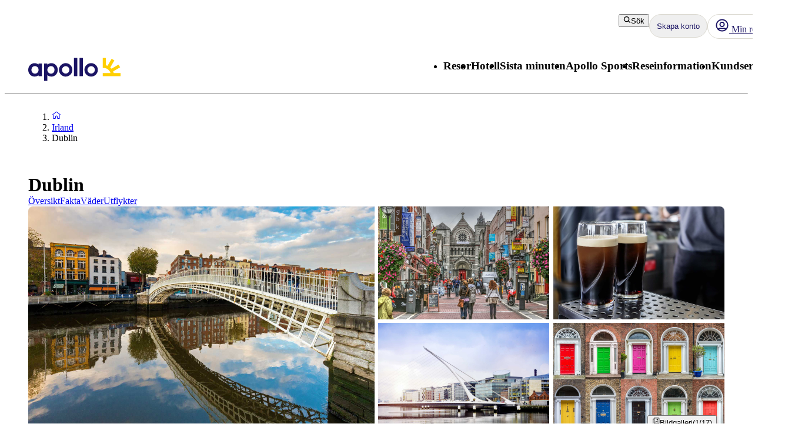

--- FILE ---
content_type: text/css; charset=UTF-8
request_url: https://www.apollo.se/_next/static/css/3329a3a0dce4fa60.css?dpl=master-20260114-1
body_size: 190
content:
@layer atlas-components{.RadioButtonGroup__radio--3aa0b{display:flex;position:relative}.RadioButtonGroup__input--3aa0b{margin:0;padding:0;opacity:0;position:absolute;z-index:1;top:0;left:0;width:100%;height:100%;cursor:pointer}.RadioButtonGroup__radioMark--3aa0b{position:relative;width:18px;height:18px;display:inline-flex;align-items:center;justify-content:center}.RadioButtonGroup__svg--3aa0b{width:18px;height:18px;overflow:visible}.RadioButtonGroup__focus--3aa0b{stroke:transparent;fill:transparent;pointer-events:none}.RadioButtonGroup__input--3aa0b:focus-visible+.RadioButtonGroup__radioMark--3aa0b .RadioButtonGroup__focus--3aa0b{stroke:var(--aui-focus-ring-default);stroke-width:2px;fill:transparent}.RadioButtonGroup__outer--3aa0b{fill:var(--aui-background-input);stroke:var(--aui-border-interactive);stroke-width:2px}.RadioButtonGroup__inner--3aa0b{fill:var(--aui-border-selected);opacity:0}[data-checked=true] .RadioButtonGroup__outer--3aa0b{stroke:var(--aui-border-selected)}[data-checked=true] .RadioButtonGroup__inner--3aa0b{opacity:1}[data-disabled=true] .RadioButtonGroup__outer--3aa0b{stroke:var(--aui-border-disabled)}[data-disabled=true] .RadioButtonGroup__input--3aa0b{cursor:default}[data-disabled=true][data-checked=true] .RadioButtonGroup__inner--3aa0b{fill:var(--aui-border-disabled)}.RadioButtonGroup__radio--3aa0b[data-checked=false][data-disabled=false]:hover .RadioButtonGroup__inner--3aa0b{opacity:1;fill:var(--aui-overlay-hover)}.RadioButtonGroup__radio--3aa0b[data-checked=false][data-disabled=false]:hover .RadioButtonGroup__outer--3aa0b{fill:var(--aui-overlay-hover)}.RadioButtonGroup__label--3aa0b{display:inline-flex;align-items:center;gap:var(--aui-spacing-2);color:var(--aui-text-default);cursor:pointer}@layer atlas-typography{.RadioButtonGroup__label--3aa0b{font-family:var(--aui-body-font);font-size:var(--aui-body-font-size);line-height:var(--aui-body-line-height);letter-spacing:var(--aui-letter-spacing-wide);color:var(--aui-text-default);font-weight:400}}.RadioButtonGroup__label--3aa0b:has(:disabled){cursor:default;color:var(--aui-text-disabled)}.RadioButtonGroup__radio--3aa0b.RadioButtonGroup__disabled--3aa0b .RadioButtonGroup__input--3aa0b{cursor:default}}

--- FILE ---
content_type: text/css; charset=UTF-8
request_url: https://www.apollo.se/_next/static/css/d5d9b83dd3a51e58.css?dpl=master-20260114-1
body_size: 965
content:
@layer atlas-components{.List__list--8cb32{display:flex;flex-direction:column;padding:0;margin:0;list-style:none;width:100%}.List__notGrouped--8cb32{gap:var(--aui-spacing-2)}.ListItem__listItem--78c5d{background:var(--aui-background-default);border-radius:var(--aui-border-radius-rounded);border:1px solid var(--aui-border-neutral);box-sizing:border-box;display:flex;flex-direction:column;justify-content:center;align-items:flex-start;min-height:48px;padding:var(--aui-spacing-2);position:relative;--list-item-title-color:var(--aui-text-interactive);--list-item-icon-color:var(--aui-text-interactive)}.ListItem__listItem--78c5d.ListItem__clickable--78c5d{cursor:pointer;position:relative;overflow:hidden}.ListItem__listItem--78c5d.ListItem__clickable--78c5d:after{content:"";position:absolute;top:0;right:0;bottom:0;left:0;background-color:transparent;pointer-events:none;transition:background-color .1s}.ListItem__listItem--78c5d.ListItem__clickable--78c5d:hover{text-decoration:none}}@layer atlas-components{.ListItem__listItem--78c5d.ListItem__clickable--78c5d:focus-visible{outline:2px solid var(--aui-focus-ring-default);outline-offset:4px;border-radius:0}.ListItem__listItem--78c5d.ListItem__clickable--78c5d:disabled{pointer-events:none}@media (hover:hover) and (pointer:fine){.ListItem__listItem--78c5d.ListItem__clickable--78c5d:not(:disabled):hover:after{background-color:var(--aui-overlay-hover)}}.ListItem__listItem--78c5d.ListItem__clickable--78c5d:not(:disabled):active:after{background-color:var(--aui-overlay-pressed)}.ListItem__listItem--78c5d.ListItem__selected--78c5d{background:var(--aui-background-status-highlight)}.ListItem__listItem--78c5d.ListItem__elevated--78c5d{box-shadow:var(--aui-elevation-level-1)}.ListItem__listItem--78c5d.ListItem__showDivider--78c5d{border:0;overflow:hidden}.ListItem__listItem--78c5d.ListItem__showDivider--78c5d:before{height:1px;background-color:var(--aui-border-neutral);bottom:0;left:0;content:"";position:absolute;width:100%}.ListItem__listItem--78c5d.ListItem__borderRadiusTop--78c5d{border-radius:var(--aui-border-radius-rounded) var(--aui-border-radius-rounded) 0 0;border-bottom:none}.ListItem__listItem--78c5d.ListItem__borderRadiusMiddle--78c5d{border-radius:0;border-bottom:none}.ListItem__listItem--78c5d.ListItem__borderRadiusBottom--78c5d{border-radius:0 0 var(--aui-border-radius-rounded) var(--aui-border-radius-rounded)}.ListItem__listItem--78c5d.ListItem__borderRadiusNone--78c5d{border-radius:0;border:none;padding:0;background:transparent}.ListItem__listItem--78c5d.ListItem__borderRadiusNone--78c5d.ListItem__selected--78c5d{--list-item-title-color:var(--aui-indicator-active)}.ListItem__listItem--78c5d>.ListItem__listItemRow--78c5d{align-items:center;display:flex;gap:var(--aui-spacing-3);width:100%;min-height:30px}.ListItem__listItem--78c5d>.ListItem__listItemRow--78c5d>.ListItem__listItemLeading--78c5d{align-items:center;display:flex;flex-shrink:0;gap:var(--aui-spacing-3);min-height:30px}.ListItem__listItem--78c5d>.ListItem__listItemRow--78c5d>.ListItem__listItemTrailing--78c5d{align-items:center;display:flex;gap:var(--aui-spacing-2);margin-left:auto}.ListItem__listItem--78c5d>.ListItem__listItemRow--78c5d>.ListItem__listItemText--78c5d{display:flex;flex-direction:column;flex:1 0;justify-content:center;min-height:30px}.ListItem__listItem--78c5d>.ListItem__listItemRow--78c5d>.ListItem__listItemChevron--78c5d,.ListItem__listItem--78c5d>.ListItem__listItemRow--78c5d>.ListItem__listItemIcon--78c5d,.ListItem__listItem--78c5d>.ListItem__listItemRow--78c5d>.ListItem__listItemLeading--78c5d .ListItem__listItemIcon--78c5d,.ListItem__listItem--78c5d>.ListItem__listItemRow--78c5d>.ListItem__listItemTrailing--78c5d .ListItem__listItemChevron--78c5d,.ListItem__listItem--78c5d>.ListItem__listItemRow--78c5d>.ListItem__listItemTrailing--78c5d .ListItem__listItemIcon--78c5d{align-items:center;display:flex;justify-content:center;color:var(--list-item-icon-color)}.ListItem__listItem--78c5d>.ListItem__listItemRow--78c5d>.ListItem__listItemLeading--78c5d>.ListItem__listItemImage--78c5d{border-radius:var(--aui-border-radius-rounded);display:flex;flex-shrink:0;height:56px;overflow:hidden;width:56px}.ListItem__listItem--78c5d>.ListItem__listItemRow--78c5d>.ListItem__listItemText--78c5d>.ListItem__listItemTitle--78c5d{color:var(--list-item-title-color)}@layer atlas-typography{.ListItem__listItem--78c5d>.ListItem__listItemRow--78c5d>.ListItem__listItemText--78c5d>.ListItem__listItemTitle--78c5d{font-family:var(--aui-body-font);font-size:var(--aui-body-font-size);line-height:var(--aui-body-line-height);letter-spacing:var(--aui-letter-spacing-wide);color:var(--aui-text-default);font-weight:400}}.ListItem__listItem--78c5d>.ListItem__listItemRow--78c5d>.ListItem__listItemTrailing--78c5d>.ListItem__listItemTrailingText--78c5d{white-space:wrap;flex-shrink:0}@layer atlas-typography{.ListItem__listItem--78c5d>.ListItem__listItemRow--78c5d>.ListItem__listItemTrailing--78c5d>.ListItem__listItemTrailingText--78c5d{font-family:var(--aui-body-font);font-size:var(--aui-body-s-font-size);line-height:var(--aui-body-line-height);letter-spacing:var(--aui-letter-spacing-wide);color:var(--aui-text-default);font-weight:400}}.ListItem__listItem--78c5d>.ListItem__listItemRow--78c5d>.ListItem__listItemText--78c5d>.ListItem__listItemDescription--78c5d{color:var(--aui-text-neutral);white-space:wrap}.ListItem__listItem--78c5d>.ListItem__listItemBottomRow--78c5d{display:flex;padding-top:var(--aui-spacing-3);align-items:flex-start;gap:var(--aui-spacing-2);width:100%}.ListItem__listItem--78c5d.ListItem__variantListImage--78c5d{align-items:center;min-height:72px}.ListItem__listItem--78c5d.ListItem__variantListImage--78c5d>.ListItem__listItemRow--78c5d>.ListItem__listItemLeading--78c5d>.ListItem__listItemImage--78c5d{height:76px;width:76px}.ListItem__listItem--78c5d.ListItem__variantListImage--78c5d>.ListItem__listItemRow--78c5d>.ListItem__listItemText--78c5d>.ListItem__listItemTitle--78c5d{-webkit-box-orient:vertical;-webkit-line-clamp:1;display:-webkit-box;line-clamp:1;overflow:hidden;white-space:normal}@layer atlas-typography{.ListItem__listItem--78c5d.ListItem__variantListImage--78c5d>.ListItem__listItemRow--78c5d>.ListItem__listItemText--78c5d>.ListItem__listItemTitle--78c5d{font-family:var(--aui-body-font);font-size:var(--aui-body-font-size);line-height:var(--aui-body-line-height);letter-spacing:var(--aui-letter-spacing-wide);color:var(--aui-text-default);font-weight:400;font-weight:700}}.ListItem__listItem--78c5d.ListItem__variantListImage--78c5d>.ListItem__listItemRow--78c5d>.ListItem__listItemText--78c5d>.ListItem__listItemDescription--78c5d{-webkit-box-orient:vertical;-webkit-line-clamp:1;display:-webkit-box;line-clamp:1;overflow:hidden;white-space:normal}.ListItem__listItem--78c5d.ListItem__multiline--78c5d{min-height:72px;align-items:flex-start}.ListItem__listItem--78c5d.ListItem__multiline--78c5d>.ListItem__listItemRow--78c5d{align-items:flex-start}@layer atlas-typography{.ListItem__listItem--78c5d.ListItem__multiline--78c5d>.ListItem__listItemRow--78c5d>.ListItem__listItemText--78c5d>.ListItem__listItemTitle--78c5d{font-family:var(--aui-body-font);font-size:var(--aui-body-font-size);line-height:var(--aui-body-line-height);letter-spacing:var(--aui-letter-spacing-wide);color:var(--aui-text-default);font-weight:400;font-weight:700}}.ListItem__listItem--78c5d.ListItem__multiline--78c5d>.ListItem__listItemRow--78c5d>.ListItem__listItemChevron--78c5d,.ListItem__listItem--78c5d.ListItem__multiline--78c5d>.ListItem__listItemRow--78c5d>.ListItem__listItemIcon--78c5d,.ListItem__listItem--78c5d.ListItem__multiline--78c5d>.ListItem__listItemRow--78c5d>.ListItem__listItemLeading--78c5d>.ListItem__listItemIcon--78c5d,.ListItem__listItem--78c5d.ListItem__multiline--78c5d>.ListItem__listItemRow--78c5d>.ListItem__listItemTrailing--78c5d,.ListItem__listItem--78c5d.ListItem__multiline--78c5d>.ListItem__listItemRow--78c5d>.ListItem__listItemTrailing--78c5d>.ListItem__listItemChevron--78c5d{height:56px}.ListItem__listItem--78c5d.ListItem__multiline--78c5d>.ListItem__listItemRow--78c5d>.ListItem__listItemText--78c5d{padding:var(--aui-spacing-1) 0}.ListItem__listItem--78c5d.ListItem__multiline--78c5d.ListItem__borderRadiusNone--78c5d{min-height:56px}.ListItem__listItem--78c5d.ListItem__multiline--78c5d.ListItem__variantListImage--78c5d>.ListItem__listItemRow--78c5d{align-items:center}.ListItem__listItem--78c5d.ListItem__clickable--78c5d.ListItem__borderRadiusNone--78c5d>.ListItem__listItemRow--78c5d>.ListItem__listItemText--78c5d>.ListItem__listItemTitle--78c5d:active,.ListItem__listItem--78c5d.ListItem__clickable--78c5d.ListItem__borderRadiusNone--78c5d>.ListItem__listItemRow--78c5d>.ListItem__listItemText--78c5d>.ListItem__listItemTitle--78c5d:hover{text-decoration:underline}.ListItem__listItem--78c5d.ListItem__clickable--78c5d.ListItem__borderRadiusNone--78c5d>.ListItem__listItemRow--78c5d>.ListItem__listItemText--78c5d>.ListItem__listItemTitle--78c5d:hover{--list-item-title-color:var(--aui-text-hover)}.ListItem__listItem--78c5d.ListItem__clickable--78c5d.ListItem__borderRadiusNone--78c5d>.ListItem__listItemRow--78c5d>.ListItem__listItemText--78c5d>.ListItem__listItemTitle--78c5d:active{--list-item-title-color:var(--aui-text-pressed)}.ListItem__listItem--78c5d.ListItem__clickable--78c5d.ListItem__borderRadiusNone--78c5d:after{background-color:transparent!important}.ListItem__listItem--78c5d.ListItem__clickable--78c5d.ListItem__multiline--78c5d.ListItem__borderRadiusNone--78c5d>.ListItem__listItemRow--78c5d>.ListItem__listItemText--78c5d>.ListItem__listItemTitle--78c5d:active,.ListItem__listItem--78c5d.ListItem__clickable--78c5d.ListItem__multiline--78c5d.ListItem__borderRadiusNone--78c5d>.ListItem__listItemRow--78c5d>.ListItem__listItemText--78c5d>.ListItem__listItemTitle--78c5d:hover{text-decoration-thickness:2px}}